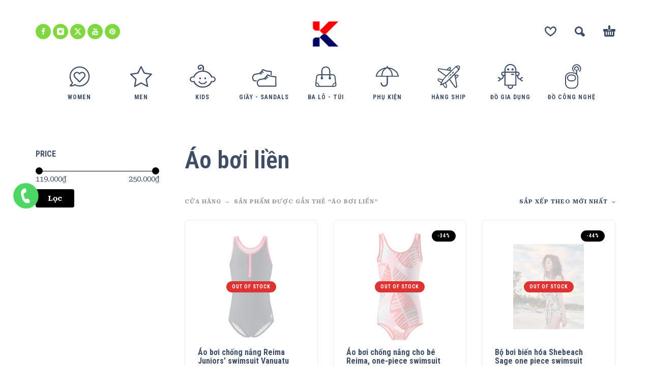

--- FILE ---
content_type: text/html; charset=UTF-8
request_url: https://ktmart.vn/tu-khoa/ao-boi-lien/
body_size: 17447
content:
<!DOCTYPE html>
<html lang="vi">
<head>
	<meta charset="UTF-8">
	<meta name="viewport" content="width=device-width, initial-scale=1, maximum-scale=1, user-scalable=no"/>
	<meta name="format-detection" content="telephone=no"/>
	<link rel="profile" href="//gmpg.org/xfn/11">
	<title>Áo bơi liền &#8211; KTMart Vietnam</title>
<meta name='robots' content='max-image-preview:large' />
<link rel="alternate" type="application/rss+xml" title="Dòng thông tin KTMart Vietnam &raquo;" href="https://ktmart.vn/feed/" />
<link rel="alternate" type="application/rss+xml" title="KTMart Vietnam &raquo; Dòng bình luận" href="https://ktmart.vn/comments/feed/" />
<link rel="alternate" type="application/rss+xml" title="Nguồn cấp KTMart Vietnam &raquo; Áo bơi liền Thẻ" href="https://ktmart.vn/tu-khoa/ao-boi-lien/feed/" />
<style id='wp-img-auto-sizes-contain-inline-css' type='text/css'>
img:is([sizes=auto i],[sizes^="auto," i]){contain-intrinsic-size:3000px 1500px}
/*# sourceURL=wp-img-auto-sizes-contain-inline-css */
</style>
<style id='wp-emoji-styles-inline-css' type='text/css'>

	img.wp-smiley, img.emoji {
		display: inline !important;
		border: none !important;
		box-shadow: none !important;
		height: 1em !important;
		width: 1em !important;
		margin: 0 0.07em !important;
		vertical-align: -0.1em !important;
		background: none !important;
		padding: 0 !important;
	}
/*# sourceURL=wp-emoji-styles-inline-css */
</style>
<style id='classic-theme-styles-inline-css' type='text/css'>
/*! This file is auto-generated */
.wp-block-button__link{color:#fff;background-color:#32373c;border-radius:9999px;box-shadow:none;text-decoration:none;padding:calc(.667em + 2px) calc(1.333em + 2px);font-size:1.125em}.wp-block-file__button{background:#32373c;color:#fff;text-decoration:none}
/*# sourceURL=/wp-includes/css/classic-themes.min.css */
</style>
<style id='woocommerce-inline-inline-css' type='text/css'>
.woocommerce form .form-row .required { visibility: visible; }
/*# sourceURL=woocommerce-inline-inline-css */
</style>
<link rel='stylesheet' id='woo-variation-swatches-css' href='https://ktmart.vn/wp-content/plugins/woo-variation-swatches/assets/css/frontend.min.css?ver=1719973079' type='text/css' media='all' />
<style id='woo-variation-swatches-inline-css' type='text/css'>
:root {
--wvs-tick:url("data:image/svg+xml;utf8,%3Csvg filter='drop-shadow(0px 0px 2px rgb(0 0 0 / .8))' xmlns='http://www.w3.org/2000/svg'  viewBox='0 0 30 30'%3E%3Cpath fill='none' stroke='%23ffffff' stroke-linecap='round' stroke-linejoin='round' stroke-width='4' d='M4 16L11 23 27 7'/%3E%3C/svg%3E");

--wvs-cross:url("data:image/svg+xml;utf8,%3Csvg filter='drop-shadow(0px 0px 5px rgb(255 255 255 / .6))' xmlns='http://www.w3.org/2000/svg' width='72px' height='72px' viewBox='0 0 24 24'%3E%3Cpath fill='none' stroke='%23ff0000' stroke-linecap='round' stroke-width='0.6' d='M5 5L19 19M19 5L5 19'/%3E%3C/svg%3E");
--wvs-single-product-item-width:30px;
--wvs-single-product-item-height:30px;
--wvs-single-product-item-font-size:16px}
/*# sourceURL=woo-variation-swatches-inline-css */
</style>
<link rel='stylesheet' id='ideapark-core-css-css' href='https://ktmart.vn/wp-content/uploads/kidz/min.css?ver=1767321545' type='text/css' media='all' />
<script type="text/template" id="tmpl-variation-template">
	<div class="woocommerce-variation-description">{{{ data.variation.variation_description }}}</div>
	<div class="woocommerce-variation-price">{{{ data.variation.price_html }}}</div>
	<div class="woocommerce-variation-availability">{{{ data.variation.availability_html }}}</div>
</script>
<script type="text/template" id="tmpl-unavailable-variation-template">
	<p role="alert">Rất tiếc, sản phẩm này hiện không tồn tại. Hãy chọn một phương thức kết hợp khác.</p>
</script>
<script type="text/javascript" src="https://ktmart.vn/wp-includes/js/jquery/jquery.min.js?ver=3.7.1" id="jquery-core-js"></script>
<script type="text/javascript" src="https://ktmart.vn/wp-includes/js/jquery/jquery-migrate.min.js?ver=3.4.1" id="jquery-migrate-js"></script>
<script type="text/javascript" src="https://ktmart.vn/wp-content/plugins/woocommerce/assets/js/js-cookie/js.cookie.min.js?ver=2.1.4-wc.10.4.3" id="wc-js-cookie-js" defer="defer" data-wp-strategy="defer"></script>
<link rel="https://api.w.org/" href="https://ktmart.vn/wp-json/" /><link rel="alternate" title="JSON" type="application/json" href="https://ktmart.vn/wp-json/wp/v2/product_tag/1185" /><link rel="EditURI" type="application/rsd+xml" title="RSD" href="https://ktmart.vn/xmlrpc.php?rsd" />
<meta name="generator" content="WordPress 6.9" />
<meta name="generator" content="WooCommerce 10.4.3" />
<meta name="generator" content="Kidz 5.24" />

		<!-- GA Google Analytics @ https://m0n.co/ga -->
		<script>
			(function(i,s,o,g,r,a,m){i['GoogleAnalyticsObject']=r;i[r]=i[r]||function(){
			(i[r].q=i[r].q||[]).push(arguments)},i[r].l=1*new Date();a=s.createElement(o),
			m=s.getElementsByTagName(o)[0];a.async=1;a.src=g;m.parentNode.insertBefore(a,m)
			})(window,document,'script','https://www.google-analytics.com/analytics.js','ga');
			ga('create', 'UA-20465228-1', 'auto');
			ga('send', 'pageview');
		</script>

			<script>
			var ideapark_svg_content = "";
			var ajax = new XMLHttpRequest();
			ajax.open("GET", "https://ktmart.vn/wp-content/themes/kidz/img/sprite.svg?v=1753520961", true);
			ajax.send();
			ajax.onload = function (e) {
				ideapark_svg_content = ajax.responseText;
				ideapark_download_svg_onload();
			};
			
			function ideapark_download_svg_onload() {
				if (typeof document.body != "undefined" && document.body != null && typeof document.body.childNodes != "undefined" && typeof document.body.childNodes[0] != "undefined") {
					var div = document.createElement("div");
					div.className = "svg-sprite-container";
					div.innerHTML = ideapark_svg_content;
					document.body.insertBefore(div, document.body.childNodes[0]);
				} else {
					setTimeout(ideapark_download_svg_onload, 100);
				}
			}

		</script>
			<link rel="stylesheet" href="//fonts.googleapis.com/css?family=Roboto+Serif%3Aregular%2C500%2C700%2C800%2C600%7CRoboto+Condensed%3Aregular%2C500%2C700%2C800%2C600%26subset%3Dlatin%2C&#038;display=swap">
			<noscript><style>.woocommerce-product-gallery{ opacity: 1 !important; }</style></noscript>
	<style type="text/css">.recentcomments a{display:inline !important;padding:0 !important;margin:0 !important;}</style><meta name="generator" content="Powered by Slider Revolution 6.6.18 - responsive, Mobile-Friendly Slider Plugin for WordPress with comfortable drag and drop interface." />
<link rel="icon" href="https://ktmart.vn/wp-content/uploads/2025/04/logo-2-50x50.png" sizes="32x32" />
<link rel="icon" href="https://ktmart.vn/wp-content/uploads/2025/04/logo-2-210x210.png" sizes="192x192" />
<link rel="apple-touch-icon" href="https://ktmart.vn/wp-content/uploads/2025/04/logo-2-210x210.png" />
<meta name="msapplication-TileImage" content="https://ktmart.vn/wp-content/uploads/2025/04/logo-2.png" />
<script>function setREVStartSize(e){
			//window.requestAnimationFrame(function() {
				window.RSIW = window.RSIW===undefined ? window.innerWidth : window.RSIW;
				window.RSIH = window.RSIH===undefined ? window.innerHeight : window.RSIH;
				try {
					var pw = document.getElementById(e.c).parentNode.offsetWidth,
						newh;
					pw = pw===0 || isNaN(pw) || (e.l=="fullwidth" || e.layout=="fullwidth") ? window.RSIW : pw;
					e.tabw = e.tabw===undefined ? 0 : parseInt(e.tabw);
					e.thumbw = e.thumbw===undefined ? 0 : parseInt(e.thumbw);
					e.tabh = e.tabh===undefined ? 0 : parseInt(e.tabh);
					e.thumbh = e.thumbh===undefined ? 0 : parseInt(e.thumbh);
					e.tabhide = e.tabhide===undefined ? 0 : parseInt(e.tabhide);
					e.thumbhide = e.thumbhide===undefined ? 0 : parseInt(e.thumbhide);
					e.mh = e.mh===undefined || e.mh=="" || e.mh==="auto" ? 0 : parseInt(e.mh,0);
					if(e.layout==="fullscreen" || e.l==="fullscreen")
						newh = Math.max(e.mh,window.RSIH);
					else{
						e.gw = Array.isArray(e.gw) ? e.gw : [e.gw];
						for (var i in e.rl) if (e.gw[i]===undefined || e.gw[i]===0) e.gw[i] = e.gw[i-1];
						e.gh = e.el===undefined || e.el==="" || (Array.isArray(e.el) && e.el.length==0)? e.gh : e.el;
						e.gh = Array.isArray(e.gh) ? e.gh : [e.gh];
						for (var i in e.rl) if (e.gh[i]===undefined || e.gh[i]===0) e.gh[i] = e.gh[i-1];
											
						var nl = new Array(e.rl.length),
							ix = 0,
							sl;
						e.tabw = e.tabhide>=pw ? 0 : e.tabw;
						e.thumbw = e.thumbhide>=pw ? 0 : e.thumbw;
						e.tabh = e.tabhide>=pw ? 0 : e.tabh;
						e.thumbh = e.thumbhide>=pw ? 0 : e.thumbh;
						for (var i in e.rl) nl[i] = e.rl[i]<window.RSIW ? 0 : e.rl[i];
						sl = nl[0];
						for (var i in nl) if (sl>nl[i] && nl[i]>0) { sl = nl[i]; ix=i;}
						var m = pw>(e.gw[ix]+e.tabw+e.thumbw) ? 1 : (pw-(e.tabw+e.thumbw)) / (e.gw[ix]);
						newh =  (e.gh[ix] * m) + (e.tabh + e.thumbh);
					}
					var el = document.getElementById(e.c);
					if (el!==null && el) el.style.height = newh+"px";
					el = document.getElementById(e.c+"_wrapper");
					if (el!==null && el) {
						el.style.height = newh+"px";
						el.style.display = "block";
					}
				} catch(e){
					console.log("Failure at Presize of Slider:" + e)
				}
			//});
		  };</script>
<link rel='stylesheet' id='wc-blocks-style-css' href='https://ktmart.vn/wp-content/plugins/woocommerce/assets/client/blocks/wc-blocks.css?ver=wc-10.4.3' type='text/css' media='all' />
<link rel='stylesheet' id='lv_css-css' href='https://ktmart.vn/wp-content/plugins/quick-call-button/assets/css/quick-call-button.css?ver=1.2.9' type='text/css' media='all' />
<link rel='stylesheet' id='rs-plugin-settings-css' href='https://ktmart.vn/wp-content/plugins/revslider/public/assets/css/rs6.css?ver=6.6.18' type='text/css' media='all' />
<style id='rs-plugin-settings-inline-css' type='text/css'>
#rs-demo-id {}
/*# sourceURL=rs-plugin-settings-inline-css */
</style>
</head>
<body class="archive tax-product_tag term-ao-boi-lien term-1185 wp-theme-kidz theme-kidz woocommerce woocommerce-page woocommerce-no-js woo-variation-swatches wvs-behavior-blur wvs-theme-kidz wvs-tooltip sidebar-left header-type-2 sticky-type-1 layout-fullscreen fullwidth-slider  woocommerce-on h-ltr preload">
<div id="ajax-search" class="search-type-2 hidden">
	<div class="container ajax-search-container">
		<div class="ajax-search-tip">What you are looking for?</div>
		
	<form role="search" method="get" action="https://ktmart.vn/">
		<input id="ajax-search-input" autocomplete="off" type="text" name="s" placeholder="search products..." value="" /><input type="hidden" name="post_type" value="product"><a id="search-close" href="#">
			<svg>
				<use xlink:href="#svg-close" />
			</svg>
		</a>
		<button type="submit" class="search" aria-label="Search">
			<svg>
				<use xlink:href="#svg-search" />
			</svg>
		</button>
	</form>	</div>
</div>
	<div id="ajax-search-result" class="search-type-2 loading">
		<div class="container ajax-search-result-container js-ajax-search-result"></div>
	</div>
<div class="search-shadow search-type-2 hidden">
	<span class="ip-shop-loop-loading"><i></i><i></i><i></i></span>
</div>
<div id="wrap"
     class="search-type-2 ">
	<header id="header">
				<div class="main-menu">
			<div class="container">
				<a class="mobile-menu" onclick="return false;" aria-label="Menu" role="button">
					<svg>
						<use xlink:href="#svg-bars"/>
					</svg>
				</a>
				<div class="container-2">
					<div class="header-buttons">
							<a rel="nofollow" aria-label="Wishlist" class="wishlist-info wishlist" href="https://ktmart.vn/wishlist/">
		<svg class="svg on">
			<use xlink:href="#svg-wishlist-on" />
		</svg>
		<svg class="svg off">
			<use xlink:href="#svg-wishlist-off" />
		</svg>
		<span class="ip-wishlist-count"></span>	</a>
													<a class="search" onclick="return false;" aria-label="Search" role="button">
								<svg>
									<use xlink:href="#svg-search"/>
								</svg>
							</a>
																									<div
								class="cart-info">
								<a  href="https://ktmart.vn/gio-hang/">
									<svg>
										<use xlink:href="#svg-cart"/>
									</svg><span class="ip-cart-count"></span>								</a>
																	<div class="widget_shopping_cart_content"></div>
															</div>
											</div>
											<div class="soc">
				<a href="https://www.facebook.com/OdClub102"
			   aria-label="facebook" target="_blank"
			   style="background-color: #81d742">
				<svg class="soc-img soc-facebook"
				     style="fill: #ffffff">
					<use
						xlink:href="#svg-facebook"/>
				</svg>
			</a>
						<a href="https://www.instagram.com/okitadi1/"
			   aria-label="instagram" target="_blank"
			   style="background-color: #81d742">
				<svg class="soc-img soc-instagram"
				     style="fill: #ffffff">
					<use
						xlink:href="#svg-instagram"/>
				</svg>
			</a>
										<a href="https://twitter.com/ktmartvietnam"
			   aria-label="twitter" target="_blank"
			   style="background-color: #81d742">
				<svg class="soc-img soc-twitter"
				     style="fill: #ffffff">
					<use
						xlink:href="#svg-twitter"/>
				</svg>
			</a>
						<a href="https://www.youtube.com/user/ktmart103/featured"
			   aria-label="youtube" target="_blank"
			   style="background-color: #81d742">
				<svg class="soc-img soc-youtube"
				     style="fill: #ffffff">
					<use
						xlink:href="#svg-youtube"/>
				</svg>
			</a>
											<a href="https://www.pinterest.com/ktmartvietnam/"
			   aria-label="pinterest" target="_blank"
			   style="background-color: #81d742">
				<svg class="soc-img soc-pinterest"
				     style="fill: #ffffff">
					<use
						xlink:href="#svg-pinterest"/>
				</svg>
			</a>
							</div>										<span class="logo-wrap">
		<a href="https://ktmart.vn/">					<img  width="266" height="233"  src="https://ktmart.vn/wp-content/uploads/2025/04/logo-2.png" alt="KTMart Vietnam" class="logo" />
				</a></span>
				</div>

				<div class="menu-shadow hidden"></div>

												<div
					class="product-categories product-categories--3 ">
						<ul class="menu main-menu-container main-menu-icons main-menu-fixed"><li class=" with-icon has-children items-9"><a href="https://ktmart.vn/danh-muc/women/"><svg><use xlink:href="#svg-icon-37" /></svg><span>Women</span></a><a class="js-more" href="#"><i class="more"></i></a><ul class="sub-menu"><li class=""><a href="https://ktmart.vn/danh-muc/women/ao-so-mi/">Áo sơ mi</a><a class="js-more" href="#"><i class="more"></i></a></li><li class=""><a href="https://ktmart.vn/danh-muc/women/do-boi-women/">Đồ bơi</a><a class="js-more" href="#"><i class="more"></i></a></li><li class=""><a href="https://ktmart.vn/danh-muc/women/ao-khoac-jackets-women/">Áo khoác Jackets</a><a class="js-more" href="#"><i class="more"></i></a></li><li class=""><a href="https://ktmart.vn/danh-muc/women/ao-thun-tops-womens/">Áo thun - Tops</a><a class="js-more" href="#"><i class="more"></i></a></li><li class=""><a href="https://ktmart.vn/danh-muc/women/ba-lo-backpacks-womens/">Ba Lô - Backpacks</a><a class="js-more" href="#"><i class="more"></i></a></li><li class=""><a href="https://ktmart.vn/danh-muc/women/base-layers-womens/">Base Layers</a><a class="js-more" href="#"><i class="more"></i></a></li><li class=""><a href="https://ktmart.vn/danh-muc/women/giay-shoes-boots/">Giầy Shoes Boots</a><a class="js-more" href="#"><i class="more"></i></a></li><li class=" has-children"><a href="https://ktmart.vn/danh-muc/women/phu-kien-accessories-womens/">Phụ Kiện - Accessories</a><a class="js-more" href="#"><i class="more"></i></a><ul class="sub-menu sub-menu__inner"><li><a href="https://ktmart.vn/danh-muc/women/phu-kien-accessories-womens/do-cong-nghe-phu-kien-accessories-womens/">Đồ công nghệ</a><li><a href="https://ktmart.vn/danh-muc/women/phu-kien-accessories-womens/gang-tay/">Găng Tay</a><li><a href="https://ktmart.vn/danh-muc/women/phu-kien-accessories-womens/leu-tent/">Lều - Tent</a><li><a href="https://ktmart.vn/danh-muc/women/phu-kien-accessories-womens/tat-socks-phu-kien-accessories-womens/">Tất - Socks</a><li><a href="https://ktmart.vn/danh-muc/women/phu-kien-accessories-womens/chay-bo-dap-xe-phu-kien-accessories-womens/">Chạy bộ - Đạp xe</a><li><a href="https://ktmart.vn/danh-muc/women/phu-kien-accessories-womens/khan/">Khăn</a><li><a href="https://ktmart.vn/danh-muc/women/phu-kien-accessories-womens/mu/">Mũ</a><li><a href="https://ktmart.vn/danh-muc/women/phu-kien-accessories-womens/tui-vi/">Túi Ví</a></ul></li><li class=""><a href="https://ktmart.vn/danh-muc/women/quan-bottoms-womens/">Quần - Bottoms</a><a class="js-more" href="#"><i class="more"></i></a></li><li class=""><a href="https://ktmart.vn/danh-muc/women/sandals-dep-tong-womens/">Sandals - Dép - Tông</a><a class="js-more" href="#"><i class="more"></i></a></li><li class=""><a href="https://ktmart.vn/danh-muc/women/tat-socks-womens/">Tất - Socks</a><a class="js-more" href="#"><i class="more"></i></a></li><li class=""><a href="https://ktmart.vn/danh-muc/women/vay-chan-vay-skirts-dresses/">Váy - Chân Váy - Skirts &amp; Dresses</a><a class="js-more" href="#"><i class="more"></i></a></li></ul></li><li class=" with-icon has-children items-9"><a href="https://ktmart.vn/danh-muc/men/"><svg><use xlink:href="#svg-icon-38" /></svg><span>Men</span></a><a class="js-more" href="#"><i class="more"></i></a><ul class="sub-menu"><li class=""><a href="https://ktmart.vn/danh-muc/men/ao-so-mi-mens/">Áo sơ mi</a><a class="js-more" href="#"><i class="more"></i></a></li><li class=""><a href="https://ktmart.vn/danh-muc/men/do-boi/">Đồ Bơi</a><a class="js-more" href="#"><i class="more"></i></a></li><li class=""><a href="https://ktmart.vn/danh-muc/men/ao-khoac-jackets/">Áo khoác Jackets</a><a class="js-more" href="#"><i class="more"></i></a></li><li class=""><a href="https://ktmart.vn/danh-muc/men/ao-thun-tops/">Áo thun - Tops</a><a class="js-more" href="#"><i class="more"></i></a></li><li class=""><a href="https://ktmart.vn/danh-muc/men/ba-lo-backpacks/">Ba Lô - Backpacks</a><a class="js-more" href="#"><i class="more"></i></a></li><li class=""><a href="https://ktmart.vn/danh-muc/men/base-layers/">Base Layers</a><a class="js-more" href="#"><i class="more"></i></a></li><li class=""><a href="https://ktmart.vn/danh-muc/men/giay-shoes/">Giầy Shoes</a><a class="js-more" href="#"><i class="more"></i></a></li><li class=" has-children"><a href="https://ktmart.vn/danh-muc/men/phu-kien-accessories/">Phụ Kiện - Accessories</a><a class="js-more" href="#"><i class="more"></i></a><ul class="sub-menu sub-menu__inner"><li><a href="https://ktmart.vn/danh-muc/men/phu-kien-accessories/do-cong-nghe-phu-kien-accessories/">Đồ công nghệ</a><li><a href="https://ktmart.vn/danh-muc/men/phu-kien-accessories/gang-tay-phu-kien-accessories/">Găng Tay</a><li><a href="https://ktmart.vn/danh-muc/men/phu-kien-accessories/leu-tent-phu-kien-accessories/">Lều - Tent</a><li><a href="https://ktmart.vn/danh-muc/men/phu-kien-accessories/tat-socks-phu-kien-accessories/">Tất - Socks</a><li><a href="https://ktmart.vn/danh-muc/men/phu-kien-accessories/chay-bo-dap-xe-phu-kien-accessories/">Chạy bộ - Đạp xe</a><li><a href="https://ktmart.vn/danh-muc/men/phu-kien-accessories/khan-phu-kien-accessories/">Khăn</a><li><a href="https://ktmart.vn/danh-muc/men/phu-kien-accessories/mu-phu-kien-accessories/">Mũ</a><li><a href="https://ktmart.vn/danh-muc/men/phu-kien-accessories/tui-vi-phu-kien-accessories/">Túi Ví</a></ul></li><li class=""><a href="https://ktmart.vn/danh-muc/men/quan-bottoms/">Quần - Bottoms</a><a class="js-more" href="#"><i class="more"></i></a></li><li class=""><a href="https://ktmart.vn/danh-muc/men/sandals-dep-tong/">Sandals - Dép - Tông</a><a class="js-more" href="#"><i class="more"></i></a></li><li class=""><a href="https://ktmart.vn/danh-muc/men/tat-socks/">Tất - Socks</a><a class="js-more" href="#"><i class="more"></i></a></li></ul></li><li class=" with-icon has-children items-9"><a href="https://ktmart.vn/danh-muc/kids/"><svg><use xlink:href="#svg-icon-4" /></svg><span>Kids</span></a><a class="js-more" href="#"><i class="more"></i></a><ul class="sub-menu"><li class=" has-children"><a href="https://ktmart.vn/danh-muc/kids/boys-2-14-years/">Boys (2 - 14 Years)</a><a class="js-more" href="#"><i class="more"></i></a><ul class="sub-menu sub-menu__inner"><li><a href="https://ktmart.vn/danh-muc/kids/boys-2-14-years/do-choi-xk/">Đồ chơi XK</a><li><a href="https://ktmart.vn/danh-muc/kids/boys-2-14-years/set-do-an/">Set đồ Ăn</a><li><a href="https://ktmart.vn/danh-muc/kids/boys-2-14-years/quan-ao/">Quần Áo</a><li><a href="https://ktmart.vn/danh-muc/kids/boys-2-14-years/ba-lo/">Ba Lô</a><li><a href="https://ktmart.vn/danh-muc/kids/boys-2-14-years/giay-dep/">Giầy Dép</a><li><a href="https://ktmart.vn/danh-muc/kids/boys-2-14-years/phu-kien/">Phụ Kiện</a></ul></li><li class=" has-children"><a href="https://ktmart.vn/danh-muc/kids/girls-2-14-years/">Girls (2 - 14 Years)</a><a class="js-more" href="#"><i class="more"></i></a><ul class="sub-menu sub-menu__inner"><li><a href="https://ktmart.vn/danh-muc/kids/girls-2-14-years/do-choi-xk-girls-2-14-years/">Đồ chơi XK</a><li><a href="https://ktmart.vn/danh-muc/kids/girls-2-14-years/set-do-an-girls-2-14-years/">Set đồ Ăn</a><li><a href="https://ktmart.vn/danh-muc/kids/girls-2-14-years/quan-ao-girls-2-14-years/">Quần Áo</a><li><a href="https://ktmart.vn/danh-muc/kids/girls-2-14-years/ba-lo-girls-2-14-years/">Ba Lô</a><li><a href="https://ktmart.vn/danh-muc/kids/girls-2-14-years/giay-dep-girls-2-14-years/">Giầy Dép</a><li><a href="https://ktmart.vn/danh-muc/kids/girls-2-14-years/phu-kien-girls-2-14-years/">Phụ Kiện</a></ul></li></ul></li><li class=" with-icon has-children items-9"><a href="https://ktmart.vn/danh-muc/giay-sandals/"><svg><use xlink:href="#svg-icon-32" /></svg><span>Giầy - Sandals</span></a><a class="js-more" href="#"><i class="more"></i></a><ul class="sub-menu"><li class=""><a href="https://ktmart.vn/danh-muc/giay-sandals/sandals/">Sandals</a><a class="js-more" href="#"><i class="more"></i></a></li><li class=""><a href="https://ktmart.vn/danh-muc/giay-sandals/giay-chay-bo/">Giày chạy bộ</a><a class="js-more" href="#"><i class="more"></i></a></li><li class=""><a href="https://ktmart.vn/danh-muc/giay-sandals/giay-cong-so/">Giầy Công Sở</a><a class="js-more" href="#"><i class="more"></i></a></li><li class=""><a href="https://ktmart.vn/danh-muc/giay-sandals/giay-leo-nui/">Giầy Leo núi</a><a class="js-more" href="#"><i class="more"></i></a></li><li class=""><a href="https://ktmart.vn/danh-muc/giay-sandals/giay-the-thao/">Giầy thể thao</a><a class="js-more" href="#"><i class="more"></i></a></li></ul></li><li class=" with-icon has-children items-9"><a href="https://ktmart.vn/danh-muc/ba-lo-tui/"><svg><use xlink:href="#svg-icon-15" /></svg><span>Ba lô - Túi</span></a><a class="js-more" href="#"><i class="more"></i></a><ul class="sub-menu"><li class=""><a href="https://ktmart.vn/danh-muc/ba-lo-tui/ba-lo-cong-so/">Ba lô Công sở</a><a class="js-more" href="#"><i class="more"></i></a></li><li class=""><a href="https://ktmart.vn/danh-muc/ba-lo-tui/ba-lo-leo-nui/">Ba lô leo núi</a><a class="js-more" href="#"><i class="more"></i></a></li><li class=""><a href="https://ktmart.vn/danh-muc/ba-lo-tui/ba-lo-the-thao/">Ba lô Thể Thao</a><a class="js-more" href="#"><i class="more"></i></a></li><li class=""><a href="https://ktmart.vn/danh-muc/ba-lo-tui/cap-cong-so/">Cặp công sở</a><a class="js-more" href="#"><i class="more"></i></a></li></ul></li><li class=" with-icon has-children items-9"><a href="https://ktmart.vn/danh-muc/phu-kien-2/"><svg><use xlink:href="#svg-icon-16" /></svg><span>Phụ Kiện</span></a><a class="js-more" href="#"><i class="more"></i></a><ul class="sub-menu"><li class=""><a href="https://ktmart.vn/danh-muc/phu-kien-2/do-cong-nghe-phu-kien-2/">Đồ công nghệ</a><a class="js-more" href="#"><i class="more"></i></a></li><li class=""><a href="https://ktmart.vn/danh-muc/phu-kien-2/gang-tay-phu-kien-2/">Găng Tay</a><a class="js-more" href="#"><i class="more"></i></a></li><li class=""><a href="https://ktmart.vn/danh-muc/phu-kien-2/leu-tent-phu-kien-2/">Lều - Tent</a><a class="js-more" href="#"><i class="more"></i></a></li><li class=""><a href="https://ktmart.vn/danh-muc/phu-kien-2/tat-socks-phu-kien-2/">Tất - Socks</a><a class="js-more" href="#"><i class="more"></i></a></li><li class=""><a href="https://ktmart.vn/danh-muc/phu-kien-2/tui-ngu-phu-kien-2/">Túi ngủ</a><a class="js-more" href="#"><i class="more"></i></a></li><li class=""><a href="https://ktmart.vn/danh-muc/phu-kien-2/camping/">Camping</a><a class="js-more" href="#"><i class="more"></i></a></li><li class=""><a href="https://ktmart.vn/danh-muc/phu-kien-2/chay-bo-dap-xe/">Chạy bộ - Đạp xe</a><a class="js-more" href="#"><i class="more"></i></a></li><li class=""><a href="https://ktmart.vn/danh-muc/phu-kien-2/du-lich/">Du Lịch</a><a class="js-more" href="#"><i class="more"></i></a></li><li class=""><a href="https://ktmart.vn/danh-muc/phu-kien-2/khan-phu-kien-2/">Khăn</a><a class="js-more" href="#"><i class="more"></i></a></li><li class=""><a href="https://ktmart.vn/danh-muc/phu-kien-2/mu-phu-kien-2/">Mũ</a><a class="js-more" href="#"><i class="more"></i></a></li><li class=""><a href="https://ktmart.vn/danh-muc/phu-kien-2/tui-vi-phu-kien-2/">Túi Ví</a><a class="js-more" href="#"><i class="more"></i></a></li></ul></li><li class=" with-icon has-children items-9"><a href="https://ktmart.vn/danh-muc/hang-ship/"><svg><use xlink:href="#svg-icon-42" /></svg><span>Hàng Ship</span></a><a class="js-more" href="#"><i class="more"></i></a><ul class="sub-menu"><li class=""><a href="https://ktmart.vn/danh-muc/hang-ship/hang-ship-my/">Hàng Ship Mỹ</a><a class="js-more" href="#"><i class="more"></i></a></li><li class=""><a href="https://ktmart.vn/danh-muc/hang-ship/hang-ship-uc/">Hàng Ship Úc</a><a class="js-more" href="#"><i class="more"></i></a></li></ul></li><li class=" with-icon items-9"><a href="https://ktmart.vn/danh-muc/do-gia-dung/"><svg><use xlink:href="#svg-icon-41" /></svg><span>Đồ Gia Dụng</span></a><a class="js-more" href="#"><i class="more"></i></a></li><li class=" with-icon items-9"><a href="https://ktmart.vn/danh-muc/do-cong-nghe/"><svg><use xlink:href="#svg-icon-22" /></svg><span>Đồ công nghệ</span></a><a class="js-more" href="#"><i class="more"></i></a></li></ul>										<a class="mobile-menu-close" onclick="return false;">
						<svg>
							<use xlink:href="#svg-close"/>
						</svg>
					</a>
											<div class="auth"><a href="https://ktmart.vn/tai-khoan/" rel="nofollow"><svg><use xlink:href="#svg-user" /></svg><span>Login</span></a></div>
										<a onclick="return false;" class="mobile-menu-back">
						<svg>
							<use xlink:href="#svg-angle-left"/>
						</svg>
						Back					</a>
						<a rel="nofollow" aria-label="Wishlist" class="wishlist-info mobile-wishlist" href="https://ktmart.vn/wishlist/">
		<svg class="svg on">
			<use xlink:href="#svg-wishlist-on" />
		</svg>
		<svg class="svg off">
			<use xlink:href="#svg-wishlist-off" />
		</svg>
		<span class="ip-wishlist-count"></span>	</a>
											<a class="mobile-search" onclick="false;">
							<svg>
								<use xlink:href="#svg-search"/>
							</svg>
						</a>
									</div>
			</div>
		</div>
	</header>

<div id="primary" class="content-area"><main id="main" class="site-main" role="main">
<div class="container ip-shop-container ">

	<div class="row row-flex-desktop">
					<div class="col-md-3 col-sidebar">
				
<div id="ip-shop-sidebar"
     class="js-sticky-sidebar">
	<aside id="woocommerce_widget_cart-2" class="widget woocommerce widget_shopping_cart"><h2 class="widget-title">Cart</h2><div class="hide_cart_widget_if_empty"><div class="widget_shopping_cart_content"></div></div></aside><aside id="woocommerce_price_filter-2" class="widget woocommerce widget_price_filter"><h2 class="widget-title">Price</h2>
<form method="get" action="https://ktmart.vn/tu-khoa/ao-boi-lien/">
	<div class="price_slider_wrapper">
		<div class="price_slider" style="display:none;"></div>
		<div class="price_slider_amount" data-step="10">
			<label class="screen-reader-text" for="min_price">Giá tối thiểu</label>
			<input type="text" id="min_price" name="min_price" value="119000" data-min="119000" placeholder="Giá tối thiểu" />
			<label class="screen-reader-text" for="max_price">Giá tối đa</label>
			<input type="text" id="max_price" name="max_price" value="250000" data-max="250000" placeholder="Giá tối đa" />
						<button type="submit" class="button">Lọc</button>
			<div class="price_label" style="display:none;">
				Giá: <span class="from"></span> &mdash; <span class="to"></span>
			</div>
						<div class="clear"></div>
		</div>
	</div>
</form>

</aside>	<a class="mobile-sidebar-close" href="#">
		<svg>
			<use xlink:href="#svg-close"/>
		</svg>
	</a>
</div>

			</div>
				<div class="col-md-9">
						<div class="js-sticky-sidebar-nearby">				
					<header class="woocommerce-products-header main-header ip-shop-header">
						<h1 class="woocommerce-products-header__title page-title">Áo bơi liền</h1>
						<div class="products-wrap products-wrap--category">
							<div
								class="product-category-list"></div>
						</div>
													<div class="row grid-header">
								<div class="col-md-8">
									<nav class="woocommerce-breadcrumb"><ul><li><a href="https://ktmart.vn/cua-hang/">CỬA HÀNG</a></li><li>Sản phẩm được gắn thẻ &ldquo;Áo bơi liền&rdquo;</li></ul></nav>								</div>
								<div class="col-md-4 col-sm-12 ip-shop-ordering-row">
    <form class="woocommerce-ordering" method="get">
        <select name="orderby" class="orderby styled" aria-label="Đơn hàng của cửa hàng">
                            <option
                        value="popularity" >Sắp xếp theo mức độ phổ biến</option>
                            <option
                        value="date"  selected='selected'>Sắp xếp theo mới nhất</option>
                            <option
                        value="price" >Sắp xếp theo giá: thấp đến cao</option>
                            <option
                        value="price-desc" >Sắp xếp theo giá: cao đến thấp</option>
                    </select>
        <input type="hidden" name="paged" value="1"/>
            </form>

            <a href="#" class="mobile-sidebar">
            Filter            <svg>
                <use xlink:href="#svg-filter"/>
            </svg>
        </a>
    </div>

							</div>
											</header>

				
				
				<div class="woocommerce-notices-wrapper"></div>	<div class="products-wrap products-wrap--mobile-compact">
	<div class="products products--layout-fullscreen columns-4 products--mobile-compact">
<!-- grid-start --><div class="product type-product post-11565 status-publish first outofstock product_cat-do-boi-women product_cat-girls-2-14-years product_cat-kids product_cat-women product_tag-ao-boi product_tag-ao-boi-chong-nang product_tag-ao-boi-lien product_tag-reima product_tag-swimsuit product_tag-thuong-hieu-reima has-post-thumbnail shipping-taxable purchasable product-type-simple">

	
	<div class="ip-shop-loop-wrap">

		<div class="ip-shop-loop-thumb">
			<a href="https://ktmart.vn/cua-hang/kids/girls-2-14-years/ao-boi-chong-nang-reima-juniors-swimsuit-vanuatu-black/">
				<span class="ip-shop-loop-stock-badge out-of-stock">Out of stock</span>
				<img class="thumb-shop-catalog thumb-shop-catalog--contain  thumb-shop-out-of-stock thumb-shop-catalog--base" width="360" height="518" src="https://ktmart.vn/wp-content/uploads/2019/05/Áo-bơi-chống-nắng-Reima-Juniors-swimsuit-Vanuatu-black2-360x518.jpg" srcset="https://ktmart.vn/wp-content/uploads/2019/05/Áo-bơi-chống-nắng-Reima-Juniors-swimsuit-Vanuatu-black2-360x518.jpg 360w, https://ktmart.vn/wp-content/uploads/2019/05/Áo-bơi-chống-nắng-Reima-Juniors-swimsuit-Vanuatu-black2-174x250.jpg 174w, https://ktmart.vn/wp-content/uploads/2019/05/Áo-bơi-chống-nắng-Reima-Juniors-swimsuit-Vanuatu-black2.jpg 400w" sizes="(max-width: 360px) 100vw, 360px" alt="Áo bơi chống nắng Reima Juniors&#039; swimsuit Vanuatu black2"/><img class="thumb-shop-catalog thumb-shop-catalog--contain  thumb-shop-out-of-stock thumb-shop-catalog--hover" width="360" height="518" src="https://ktmart.vn/wp-content/uploads/2019/05/Áo-bơi-chống-nắng-Reima-Juniors-swimsuit-Vanuatu-black1-360x518.jpg" srcset="https://ktmart.vn/wp-content/uploads/2019/05/Áo-bơi-chống-nắng-Reima-Juniors-swimsuit-Vanuatu-black1-360x518.jpg 360w, https://ktmart.vn/wp-content/uploads/2019/05/Áo-bơi-chống-nắng-Reima-Juniors-swimsuit-Vanuatu-black1-174x250.jpg 174w, https://ktmart.vn/wp-content/uploads/2019/05/Áo-bơi-chống-nắng-Reima-Juniors-swimsuit-Vanuatu-black1.jpg 400w" sizes="(max-width: 360px) 100vw, 360px" alt="Áo bơi chống nắng Reima Juniors&#039; swimsuit Vanuatu black1"/>			</a>
		</div>

		<div class="ip-shop-loop-details">
								<h3><a href="https://ktmart.vn/cua-hang/kids/girls-2-14-years/ao-boi-chong-nang-reima-juniors-swimsuit-vanuatu-black/" class="ip-shop-loop-title">Áo bơi chống nắng Reima Juniors&#8217; swimsuit Vanuatu black</a>
			</h3>

			
			<div class="ip-shop-loop-after-title">
				<div class="ip-shop-loop-price">
					
	<span class="price"><span class="woocommerce-Price-amount amount"><bdi>180.000<span class="woocommerce-Price-currencySymbol">&#8363;</span></bdi></span></span>
				</div>
				<div class="ip-shop-loop-actions">
					<a href="https://ktmart.vn/cua-hang/kids/girls-2-14-years/ao-boi-chong-nang-reima-juniors-swimsuit-vanuatu-black/" data-quantity="1" class="button product_type_simple" data-product_id="11565" data-product_sku="" aria-label="Đọc thêm về &ldquo;Áo bơi chống nắng Reima Juniors&#039; swimsuit Vanuatu black&rdquo;" rel="nofollow" data-success_message=""><svg class="svg-add"><use xlink:href="#svg-cart" /></svg><span class="ip-shop-loop-add-text"><span>Đọc tiếp</span></span></a><a href="https://ktmart.vn/cua-hang/kids/girls-2-14-years/ao-boi-chong-nang-reima-juniors-swimsuit-vanuatu-black/" onclick="return false;" data-title="Quick View" aria-label="Quick View" data-lang="vi" data-product_id="11565" class="ip-quickview-btn product_type_simple"><svg><use xlink:href="#svg-quick-view" /></svg></a><a href="" onclick="return false;" class="ip-wishlist-btn ip-wishlist-item-11565-btn" data-product-id="11565" data-title="Wishlist"><svg class="on"><use xlink:href="#svg-wishlist-on" /></svg><svg class="off"><use xlink:href="#svg-wishlist-off" /></svg></a>				</div>
			</div>
		</div>
	</div>
</div><div class="product type-product post-11542 status-publish outofstock product_cat-do-boi-women product_cat-girls-2-14-years product_cat-kids product_cat-quan-ao-girls-2-14-years product_cat-women product_tag-ao-boi-chong-nang product_tag-ao-boi-lien product_tag-ao-mot-manh product_tag-reima has-post-thumbnail sale shipping-taxable purchasable product-type-simple">

	
	<div class="ip-shop-loop-wrap">

		<div class="ip-shop-loop-thumb">
			<a href="https://ktmart.vn/cua-hang/kids/girls-2-14-years/quan-ao-girls-2-14-years/ao-boi-chong-nang-cho-be-reima-one-piece-swimsuit-sumatra-536274-3341/">
				<span class="onsale">-34%</span><span class="ip-shop-loop-stock-badge out-of-stock">Out of stock</span>
				<img class="thumb-shop-catalog thumb-shop-catalog--contain  thumb-shop-out-of-stock thumb-shop-catalog--base" width="360" height="396" src="https://ktmart.vn/wp-content/uploads/2019/05/Reima-one-piece-swimsuit-Sumatra-536274-33412-360x396.jpg" srcset="https://ktmart.vn/wp-content/uploads/2019/05/Reima-one-piece-swimsuit-Sumatra-536274-33412-360x396.jpg 360w, https://ktmart.vn/wp-content/uploads/2019/05/Reima-one-piece-swimsuit-Sumatra-536274-33412-536x590.jpg 536w, https://ktmart.vn/wp-content/uploads/2019/05/Reima-one-piece-swimsuit-Sumatra-536274-33412-142x156.jpg 142w, https://ktmart.vn/wp-content/uploads/2019/05/Reima-one-piece-swimsuit-Sumatra-536274-33412-227x250.jpg 227w" sizes="(max-width: 360px) 100vw, 360px" alt="Reima, one-piece swimsuit Sumatra 536274-33412"/><img class="thumb-shop-catalog thumb-shop-catalog--contain  thumb-shop-out-of-stock thumb-shop-catalog--hover" width="360" height="396" src="https://ktmart.vn/wp-content/uploads/2019/05/Reima-one-piece-swimsuit-Sumatra-536274-33411-360x396.jpg" srcset="https://ktmart.vn/wp-content/uploads/2019/05/Reima-one-piece-swimsuit-Sumatra-536274-33411-360x396.jpg 360w, https://ktmart.vn/wp-content/uploads/2019/05/Reima-one-piece-swimsuit-Sumatra-536274-33411-536x590.jpg 536w, https://ktmart.vn/wp-content/uploads/2019/05/Reima-one-piece-swimsuit-Sumatra-536274-33411-142x156.jpg 142w, https://ktmart.vn/wp-content/uploads/2019/05/Reima-one-piece-swimsuit-Sumatra-536274-33411-227x250.jpg 227w" sizes="(max-width: 360px) 100vw, 360px" alt="Reima, one-piece swimsuit Sumatra 536274-33411"/>			</a>
		</div>

		<div class="ip-shop-loop-details">
								<h3><a href="https://ktmart.vn/cua-hang/kids/girls-2-14-years/quan-ao-girls-2-14-years/ao-boi-chong-nang-cho-be-reima-one-piece-swimsuit-sumatra-536274-3341/" class="ip-shop-loop-title">Áo bơi chống nắng cho bé Reima, one-piece swimsuit Sumatra 536274-3341</a>
			</h3>

			
			<div class="ip-shop-loop-after-title">
				<div class="ip-shop-loop-price">
					
	<span class="price"><del aria-hidden="true"><span class="woocommerce-Price-amount amount"><bdi>180.000<span class="woocommerce-Price-currencySymbol">&#8363;</span></bdi></span></del> <span class="screen-reader-text">Giá gốc là: 180.000&#8363;.</span><ins aria-hidden="true"><span class="woocommerce-Price-amount amount"><bdi>119.000<span class="woocommerce-Price-currencySymbol">&#8363;</span></bdi></span></ins><span class="screen-reader-text">Giá hiện tại là: 119.000&#8363;.</span></span>
				</div>
				<div class="ip-shop-loop-actions">
					<a href="https://ktmart.vn/cua-hang/kids/girls-2-14-years/quan-ao-girls-2-14-years/ao-boi-chong-nang-cho-be-reima-one-piece-swimsuit-sumatra-536274-3341/" data-quantity="1" class="button product_type_simple" data-product_id="11542" data-product_sku="" aria-label="Đọc thêm về &ldquo;Áo bơi chống nắng cho bé Reima, one-piece swimsuit Sumatra 536274-3341&rdquo;" rel="nofollow" data-success_message=""><svg class="svg-add"><use xlink:href="#svg-cart" /></svg><span class="ip-shop-loop-add-text"><span>Đọc tiếp</span></span></a><a href="https://ktmart.vn/cua-hang/kids/girls-2-14-years/quan-ao-girls-2-14-years/ao-boi-chong-nang-cho-be-reima-one-piece-swimsuit-sumatra-536274-3341/" onclick="return false;" data-title="Quick View" aria-label="Quick View" data-lang="vi" data-product_id="11542" class="ip-quickview-btn product_type_simple"><svg><use xlink:href="#svg-quick-view" /></svg></a><a href="" onclick="return false;" class="ip-wishlist-btn ip-wishlist-item-11542-btn" data-product-id="11542" data-title="Wishlist"><svg class="on"><use xlink:href="#svg-wishlist-on" /></svg><svg class="off"><use xlink:href="#svg-wishlist-off" /></svg></a>				</div>
			</div>
		</div>
	</div>
</div><div class="product type-product post-6299 status-publish outofstock product_cat-ao-thun-tops-womens product_cat-quan-bottoms-womens product_cat-women product_tag-ao-boi product_tag-ao-boi-lien product_tag-shebeach has-post-thumbnail sale shipping-taxable purchasable product-type-simple">

	
	<div class="ip-shop-loop-wrap">

		<div class="ip-shop-loop-thumb">
			<a href="https://ktmart.vn/cua-hang/women/ao-thun-tops-womens/bo-boi-bien-hoa-shebeach-sage-one-piece-swimsuit/">
				<span class="onsale">-44%</span><span class="ip-shop-loop-stock-badge out-of-stock">Out of stock</span>
				<img class="thumb-shop-catalog thumb-shop-catalog--contain  thumb-shop-out-of-stock thumb-shop-catalog--base" width="360" height="545" src="https://ktmart.vn/wp-content/uploads/2019/02/Sage-one-piece-swimsuit-3-360x545.jpg" srcset="https://ktmart.vn/wp-content/uploads/2019/02/Sage-one-piece-swimsuit-3-e1591936327452-360x545.jpg 360w, https://ktmart.vn/wp-content/uploads/2019/02/Sage-one-piece-swimsuit-3-389x590.jpg 389w, https://ktmart.vn/wp-content/uploads/2019/02/Sage-one-piece-swimsuit-3-165x250.jpg 165w, https://ktmart.vn/wp-content/uploads/2019/02/Sage-one-piece-swimsuit-3-e1591936327452.jpg 730w" sizes="(max-width: 360px) 100vw, 360px" alt="Sage one piece swimsuit 3"/><img class="thumb-shop-catalog thumb-shop-catalog--contain  thumb-shop-out-of-stock thumb-shop-catalog--hover" width="360" height="371" src="https://ktmart.vn/wp-content/uploads/2019/02/Sage-one-piece-swimsuit-360x371.jpg" srcset="https://ktmart.vn/wp-content/uploads/2019/02/Sage-one-piece-swimsuit-360x371.jpg 360w, https://ktmart.vn/wp-content/uploads/2019/02/Sage-one-piece-swimsuit-572x590.jpg 572w, https://ktmart.vn/wp-content/uploads/2019/02/Sage-one-piece-swimsuit-142x146.jpg 142w, https://ktmart.vn/wp-content/uploads/2019/02/Sage-one-piece-swimsuit-242x250.jpg 242w, https://ktmart.vn/wp-content/uploads/2019/02/Sage-one-piece-swimsuit.jpg 573w" sizes="(max-width: 360px) 100vw, 360px" alt="Sage one piece swimsuit"/>			</a>
		</div>

		<div class="ip-shop-loop-details">
								<h3><a href="https://ktmart.vn/cua-hang/women/ao-thun-tops-womens/bo-boi-bien-hoa-shebeach-sage-one-piece-swimsuit/" class="ip-shop-loop-title">Bộ bơi biến hóa Shebeach Sage one piece swimsuit</a>
			</h3>

			
			<div class="ip-shop-loop-after-title">
				<div class="ip-shop-loop-price">
					
	<span class="price"><del aria-hidden="true"><span class="woocommerce-Price-amount amount"><bdi>250.000<span class="woocommerce-Price-currencySymbol">&#8363;</span></bdi></span></del> <span class="screen-reader-text">Giá gốc là: 250.000&#8363;.</span><ins aria-hidden="true"><span class="woocommerce-Price-amount amount"><bdi>139.000<span class="woocommerce-Price-currencySymbol">&#8363;</span></bdi></span></ins><span class="screen-reader-text">Giá hiện tại là: 139.000&#8363;.</span></span>
				</div>
				<div class="ip-shop-loop-actions">
					<a href="https://ktmart.vn/cua-hang/women/ao-thun-tops-womens/bo-boi-bien-hoa-shebeach-sage-one-piece-swimsuit/" data-quantity="1" class="button product_type_simple" data-product_id="6299" data-product_sku="" aria-label="Đọc thêm về &ldquo;Bộ bơi biến hóa Shebeach Sage one piece swimsuit&rdquo;" rel="nofollow" data-success_message=""><svg class="svg-add"><use xlink:href="#svg-cart" /></svg><span class="ip-shop-loop-add-text"><span>Đọc tiếp</span></span></a><a href="https://ktmart.vn/cua-hang/women/ao-thun-tops-womens/bo-boi-bien-hoa-shebeach-sage-one-piece-swimsuit/" onclick="return false;" data-title="Quick View" aria-label="Quick View" data-lang="vi" data-product_id="6299" class="ip-quickview-btn product_type_simple"><svg><use xlink:href="#svg-quick-view" /></svg></a><a href="" onclick="return false;" class="ip-wishlist-btn ip-wishlist-item-6299-btn" data-product-id="6299" data-title="Wishlist"><svg class="on"><use xlink:href="#svg-wishlist-on" /></svg><svg class="off"><use xlink:href="#svg-wishlist-off" /></svg></a>				</div>
			</div>
		</div>
	</div>
</div><div class="product type-product post-6293 status-publish last outofstock product_cat-ao-thun-tops-womens product_cat-quan-bottoms-womens product_cat-women product_tag-ao-boi-lien product_tag-ao-tam product_tag-shebeach has-post-thumbnail shipping-taxable purchasable product-type-simple">

	
	<div class="ip-shop-loop-wrap">

		<div class="ip-shop-loop-thumb">
			<a href="https://ktmart.vn/cua-hang/women/ao-thun-tops-womens/shebeach-rose-tea-one-piece-swimwear/">
				<span class="ip-shop-loop-stock-badge out-of-stock">Out of stock</span>
				<img class="thumb-shop-catalog thumb-shop-catalog--contain  thumb-shop-out-of-stock thumb-shop-catalog--base" width="360" height="360" src="https://ktmart.vn/wp-content/uploads/2019/02/Rose-Tea-One-Piece-Swimwear-360x360.jpg" srcset="https://ktmart.vn/wp-content/uploads/2019/02/Rose-Tea-One-Piece-Swimwear-360x360.jpg 360w, https://ktmart.vn/wp-content/uploads/2019/02/Rose-Tea-One-Piece-Swimwear-210x210.jpg 210w, https://ktmart.vn/wp-content/uploads/2019/02/Rose-Tea-One-Piece-Swimwear-590x590.jpg 590w, https://ktmart.vn/wp-content/uploads/2019/02/Rose-Tea-One-Piece-Swimwear-425x425.jpg 425w, https://ktmart.vn/wp-content/uploads/2019/02/Rose-Tea-One-Piece-Swimwear-241x241.jpg 241w, https://ktmart.vn/wp-content/uploads/2019/02/Rose-Tea-One-Piece-Swimwear-142x142.jpg 142w, https://ktmart.vn/wp-content/uploads/2019/02/Rose-Tea-One-Piece-Swimwear-250x250.jpg 250w, https://ktmart.vn/wp-content/uploads/2019/02/Rose-Tea-One-Piece-Swimwear-140x140.jpg 140w" sizes="(max-width: 360px) 100vw, 360px" alt="Rose Tea One Piece Swimwear"/><img class="thumb-shop-catalog thumb-shop-catalog--contain  thumb-shop-out-of-stock thumb-shop-catalog--hover" width="360" height="480" src="https://ktmart.vn/wp-content/uploads/2019/02/Rose-Tea-One-Piece-Swimwear-6-360x480.jpg" srcset="https://ktmart.vn/wp-content/uploads/2019/02/Rose-Tea-One-Piece-Swimwear-6-360x480.jpg 360w, https://ktmart.vn/wp-content/uploads/2019/02/Rose-Tea-One-Piece-Swimwear-6-443x590.jpg 443w, https://ktmart.vn/wp-content/uploads/2019/02/Rose-Tea-One-Piece-Swimwear-6-188x250.jpg 188w" sizes="(max-width: 360px) 100vw, 360px" alt="Rose Tea One Piece Swimwear 6"/>			</a>
		</div>

		<div class="ip-shop-loop-details">
								<h3><a href="https://ktmart.vn/cua-hang/women/ao-thun-tops-womens/shebeach-rose-tea-one-piece-swimwear/" class="ip-shop-loop-title">Shebeach Rose Tea One Piece Swimwear</a>
			</h3>

			
			<div class="ip-shop-loop-after-title">
				<div class="ip-shop-loop-price">
					
	<span class="price"><span class="woocommerce-Price-amount amount"><bdi>250.000<span class="woocommerce-Price-currencySymbol">&#8363;</span></bdi></span></span>
				</div>
				<div class="ip-shop-loop-actions">
					<a href="https://ktmart.vn/cua-hang/women/ao-thun-tops-womens/shebeach-rose-tea-one-piece-swimwear/" data-quantity="1" class="button product_type_simple" data-product_id="6293" data-product_sku="" aria-label="Đọc thêm về &ldquo;Shebeach Rose Tea One Piece Swimwear&rdquo;" rel="nofollow" data-success_message=""><svg class="svg-add"><use xlink:href="#svg-cart" /></svg><span class="ip-shop-loop-add-text"><span>Đọc tiếp</span></span></a><a href="https://ktmart.vn/cua-hang/women/ao-thun-tops-womens/shebeach-rose-tea-one-piece-swimwear/" onclick="return false;" data-title="Quick View" aria-label="Quick View" data-lang="vi" data-product_id="6293" class="ip-quickview-btn product_type_simple"><svg><use xlink:href="#svg-quick-view" /></svg></a><a href="" onclick="return false;" class="ip-wishlist-btn ip-wishlist-item-6293-btn" data-product-id="6293" data-title="Wishlist"><svg class="on"><use xlink:href="#svg-wishlist-on" /></svg><svg class="off"><use xlink:href="#svg-wishlist-off" /></svg></a>				</div>
			</div>
		</div>
	</div>
</div><!-- grid-end -->

</div>
</div>
<div class="clear"></div>
							</div>		</div>
	</div>
</div>

</main></div>
<footer id="footer" class="footer--default">
	<div class="wrap" >
		<div class="container">
						<div class="footer-sidebar">
	<div class="footer-sidebar__wrap">
					<div class="widget footer-widget">
				<div class="footer-logo">
	<a href="https://ktmart.vn/">					<img  width="266" height="233"  src="https://ktmart.vn/wp-content/uploads/2025/04/logo-2.png" alt="KTMart Vietnam" />
		
		</a></div>									<div class="contacts">
						<p style="text-align: left"><span style="color: #ff0000">- Zalo - WhatsApp - Imes: <span style="color: #0000ff">034.788.6789</span> </span></p>
<p> </p>
<p>- Chat qua Zalo:  <a href="https://zalo.me/0347886789" target="_blank" rel="noopener noreferrer"><img class="alignnone wp-image-19631" src="https://ktmart.vn/wp-content/uploads/2019/11/Zalo-KTMart.png" alt="" width="38" height="39" /></a></p>
<p> </p>
<p><span style="color: #0000ff">🏡 Nhà số <span style="color: #ff0000">5</span> ngõ <span style="color: #ff0000">27</span> phố Nghĩa Đô Cầu Giấy</span></p>
<p> </p>
<p>🎯 Map to KTMart: <a href="https://bit.ly/3jK0eL4">https://bit.ly/3jK0eL4</a></p>
<p> </p>
<p>🕘 Giờ mở cửa: <span style="color: #ff0000">9h - 16h </span>(Nghỉ Thứ 7 - Chủ Nhật)</p>
<p> </p>
<p>🚀 Ship hàng COD Toàn Quốc.</p>
<p> </p>
<p><span data-offset-key="7orqq-1-0">- 19023367615010 - Tran Thi Kim Tuyen - <span style="color: #0000ff">Techcombank</span>.</span></p>
<p> </p>
<p><span data-offset-key="7orqq-1-0">- 0491000197515 - Tran Thi Kim Tuyen - <span style="color: #0000ff">Vietcombank</span>.</span></p>					</div>
							</div>
							<aside id="woocommerce_product_tag_cloud-7" class="widget footer-widget woocommerce widget_product_tag_cloud"><h2 class="widget-title">Thẻ sản phẩm</h2><div class="tagcloud"><a href="https://ktmart.vn/tu-khoa/adidas/" class="tag-cloud-link tag-link-179 tag-link-position-1" style="font-size: 10.933333333333pt;" aria-label="Adidas (279 sản phẩm)">Adidas</a>
<a href="https://ktmart.vn/tu-khoa/balo-xin/" class="tag-cloud-link tag-link-4254 tag-link-position-2" style="font-size: 9.0666666666667pt;" aria-label="Balo xịn (203 sản phẩm)">Balo xịn</a>
<a href="https://ktmart.vn/tu-khoa/columbia/" class="tag-cloud-link tag-link-177 tag-link-position-3" style="font-size: 8.8pt;" aria-label="Columbia (192 sản phẩm)">Columbia</a>
<a href="https://ktmart.vn/tu-khoa/ebc/" class="tag-cloud-link tag-link-289 tag-link-position-4" style="font-size: 8.8pt;" aria-label="EBC (193 sản phẩm)">EBC</a>
<a href="https://ktmart.vn/tu-khoa/hiking/" class="tag-cloud-link tag-link-198 tag-link-position-5" style="font-size: 9.4666666666667pt;" aria-label="Hiking (216 sản phẩm)">Hiking</a>
<a href="https://ktmart.vn/tu-khoa/jack-wolfskin/" class="tag-cloud-link tag-link-176 tag-link-position-6" style="font-size: 14.933333333333pt;" aria-label="Jack Wolfskin (556 sản phẩm)">Jack Wolfskin</a>
<a href="https://ktmart.vn/tu-khoa/jack-wolfskin-ktmart/" class="tag-cloud-link tag-link-5142 tag-link-position-7" style="font-size: 11.066666666667pt;" aria-label="Jack Wolfskin KTMart (290 sản phẩm)">Jack Wolfskin KTMart</a>
<a href="https://ktmart.vn/tu-khoa/ktmart-sale/" class="tag-cloud-link tag-link-8845 tag-link-position-8" style="font-size: 22pt;" aria-label="KTMart Sale (1.892 sản phẩm)">KTMart Sale</a>
<a href="https://ktmart.vn/tu-khoa/ladakh/" class="tag-cloud-link tag-link-290 tag-link-position-9" style="font-size: 9.2pt;" aria-label="Ladakh (210 sản phẩm)">Ladakh</a>
<a href="https://ktmart.vn/tu-khoa/mammut/" class="tag-cloud-link tag-link-482 tag-link-position-10" style="font-size: 8.9333333333333pt;" aria-label="Mammut (198 sản phẩm)">Mammut</a>
<a href="https://ktmart.vn/tu-khoa/mu-chong-nang/" class="tag-cloud-link tag-link-208 tag-link-position-11" style="font-size: 10pt;" aria-label="Mũ chống nắng (241 sản phẩm)">Mũ chống nắng</a>
<a href="https://ktmart.vn/tu-khoa/mu-ktmart/" class="tag-cloud-link tag-link-5581 tag-link-position-12" style="font-size: 10.666666666667pt;" aria-label="Mũ KTMart (268 sản phẩm)">Mũ KTMart</a>
<a href="https://ktmart.vn/tu-khoa/mu-leo-nui/" class="tag-cloud-link tag-link-601 tag-link-position-13" style="font-size: 10.133333333333pt;" aria-label="Mũ leo núi (244 sản phẩm)">Mũ leo núi</a>
<a href="https://ktmart.vn/tu-khoa/mu-the-thao/" class="tag-cloud-link tag-link-209 tag-link-position-14" style="font-size: 9.0666666666667pt;" aria-label="Mũ thể thao (202 sản phẩm)">Mũ thể thao</a>
<a href="https://ktmart.vn/tu-khoa/mu-xuat-khau/" class="tag-cloud-link tag-link-1477 tag-link-position-15" style="font-size: 10.4pt;" aria-label="Mũ xuất khẩu (258 sản phẩm)">Mũ xuất khẩu</a>
<a href="https://ktmart.vn/tu-khoa/mu-xin/" class="tag-cloud-link tag-link-2174 tag-link-position-16" style="font-size: 9.2pt;" aria-label="Mũ xịn (210 sản phẩm)">Mũ xịn</a>
<a href="https://ktmart.vn/tu-khoa/mu-di-bien/" class="tag-cloud-link tag-link-484 tag-link-position-17" style="font-size: 9.8666666666667pt;" aria-label="Mũ đi biển (236 sản phẩm)">Mũ đi biển</a>
<a href="https://ktmart.vn/tu-khoa/mu-dap-xe/" class="tag-cloud-link tag-link-1661 tag-link-position-18" style="font-size: 9.4666666666667pt;" aria-label="Mũ đạp xe (220 sản phẩm)">Mũ đạp xe</a>
<a href="https://ktmart.vn/tu-khoa/nepal/" class="tag-cloud-link tag-link-292 tag-link-position-19" style="font-size: 8.8pt;" aria-label="Nepal (196 sản phẩm)">Nepal</a>
<a href="https://ktmart.vn/tu-khoa/phu-kien-du-lich/" class="tag-cloud-link tag-link-239 tag-link-position-20" style="font-size: 8.8pt;" aria-label="Phụ Kiện Du Lịch (194 sản phẩm)">Phụ Kiện Du Lịch</a>
<a href="https://ktmart.vn/tu-khoa/quan-hiking/" class="tag-cloud-link tag-link-951 tag-link-position-21" style="font-size: 8.5333333333333pt;" aria-label="Quần Hiking (187 sản phẩm)">Quần Hiking</a>
<a href="https://ktmart.vn/tu-khoa/quan-leo-nui/" class="tag-cloud-link tag-link-802 tag-link-position-22" style="font-size: 10.133333333333pt;" aria-label="Quần leo núi (247 sản phẩm)">Quần leo núi</a>
<a href="https://ktmart.vn/tu-khoa/running/" class="tag-cloud-link tag-link-160 tag-link-position-23" style="font-size: 8.9333333333333pt;" aria-label="Running (197 sản phẩm)">Running</a>
<a href="https://ktmart.vn/tu-khoa/the-north-face/" class="tag-cloud-link tag-link-175 tag-link-position-24" style="font-size: 14.266666666667pt;" aria-label="The North Face (504 sản phẩm)">The North Face</a>
<a href="https://ktmart.vn/tu-khoa/the-north-face-ktmart/" class="tag-cloud-link tag-link-5084 tag-link-position-25" style="font-size: 11.2pt;" aria-label="The North Face KTMart (293 sản phẩm)">The North Face KTMart</a>
<a href="https://ktmart.vn/tu-khoa/the-north-face-xin/" class="tag-cloud-link tag-link-2362 tag-link-position-26" style="font-size: 8.5333333333333pt;" aria-label="The North Face Xịn (186 sản phẩm)">The North Face Xịn</a>
<a href="https://ktmart.vn/tu-khoa/thuong-hieu-jack-wolfskin/" class="tag-cloud-link tag-link-1403 tag-link-position-27" style="font-size: 10.266666666667pt;" aria-label="Thương hiệu Jack Wolfskin (249 sản phẩm)">Thương hiệu Jack Wolfskin</a>
<a href="https://ktmart.vn/tu-khoa/thuong-hieu-the-north-face/" class="tag-cloud-link tag-link-1329 tag-link-position-28" style="font-size: 9.4666666666667pt;" aria-label="Thương hiệu The North Face (216 sản phẩm)">Thương hiệu The North Face</a>
<a href="https://ktmart.vn/tu-khoa/tui-du-lich/" class="tag-cloud-link tag-link-458 tag-link-position-29" style="font-size: 8pt;" aria-label="Túi du lịch (168 sản phẩm)">Túi du lịch</a>
<a href="https://ktmart.vn/tu-khoa/tui-deo-cheo/" class="tag-cloud-link tag-link-352 tag-link-position-30" style="font-size: 9.3333333333333pt;" aria-label="Túi đeo chéo (213 sản phẩm)">Túi đeo chéo</a>
<a href="https://ktmart.vn/tu-khoa/tui-dung-do-ca-nhan/" class="tag-cloud-link tag-link-343 tag-link-position-31" style="font-size: 11.333333333333pt;" aria-label="Túi đựng đồ cá nhân (301 sản phẩm)">Túi đựng đồ cá nhân</a>
<a href="https://ktmart.vn/tu-khoa/ao-chay-bo/" class="tag-cloud-link tag-link-202 tag-link-position-32" style="font-size: 8.9333333333333pt;" aria-label="Áo chạy bộ (199 sản phẩm)">Áo chạy bộ</a>
<a href="https://ktmart.vn/tu-khoa/ao-chong-nuoc/" class="tag-cloud-link tag-link-203 tag-link-position-33" style="font-size: 9.2pt;" aria-label="Áo chống nước (210 sản phẩm)">Áo chống nước</a>
<a href="https://ktmart.vn/tu-khoa/ao-du-hoc-sinh/" class="tag-cloud-link tag-link-3465 tag-link-position-34" style="font-size: 9.6pt;" aria-label="Áo Du Học Sinh (223 sản phẩm)">Áo Du Học Sinh</a>
<a href="https://ktmart.vn/tu-khoa/ao-gio/" class="tag-cloud-link tag-link-310 tag-link-position-35" style="font-size: 10.666666666667pt;" aria-label="Áo gió (268 sản phẩm)">Áo gió</a>
<a href="https://ktmart.vn/tu-khoa/ao-gio-chong-nuoc/" class="tag-cloud-link tag-link-649 tag-link-position-36" style="font-size: 8.2666666666667pt;" aria-label="Áo gió chống nước (178 sản phẩm)">Áo gió chống nước</a>
<a href="https://ktmart.vn/tu-khoa/ao-gio-dap-xe/" class="tag-cloud-link tag-link-3324 tag-link-position-37" style="font-size: 8.1333333333333pt;" aria-label="Áo gió đạp xe (173 sản phẩm)">Áo gió đạp xe</a>
<a href="https://ktmart.vn/tu-khoa/ao-giu-nhiet/" class="tag-cloud-link tag-link-324 tag-link-position-38" style="font-size: 9.3333333333333pt;" aria-label="Áo giữ nhiệt (215 sản phẩm)">Áo giữ nhiệt</a>
<a href="https://ktmart.vn/tu-khoa/ao-leo-nui/" class="tag-cloud-link tag-link-850 tag-link-position-39" style="font-size: 13.066666666667pt;" aria-label="Áo leo núi (404 sản phẩm)">Áo leo núi</a>
<a href="https://ktmart.vn/tu-khoa/ao-phuot/" class="tag-cloud-link tag-link-849 tag-link-position-40" style="font-size: 10.666666666667pt;" aria-label="Áo phượt (266 sản phẩm)">Áo phượt</a>
<a href="https://ktmart.vn/tu-khoa/ao-truot-tuyet/" class="tag-cloud-link tag-link-336 tag-link-position-41" style="font-size: 8.5333333333333pt;" aria-label="Áo trượt tuyết (184 sản phẩm)">Áo trượt tuyết</a>
<a href="https://ktmart.vn/tu-khoa/ao-dap-xe/" class="tag-cloud-link tag-link-380 tag-link-position-42" style="font-size: 10.8pt;" aria-label="Áo đạp xe (274 sản phẩm)">Áo đạp xe</a>
<a href="https://ktmart.vn/tu-khoa/do-du-lich/" class="tag-cloud-link tag-link-2522 tag-link-position-43" style="font-size: 9.4666666666667pt;" aria-label="Đồ du lịch (218 sản phẩm)">Đồ du lịch</a>
<a href="https://ktmart.vn/tu-khoa/do-da-ngoai/" class="tag-cloud-link tag-link-1986 tag-link-position-44" style="font-size: 9.4666666666667pt;" aria-label="Đồ dã ngoại (220 sản phẩm)">Đồ dã ngoại</a>
<a href="https://ktmart.vn/tu-khoa/do-phuot/" class="tag-cloud-link tag-link-4410 tag-link-position-45" style="font-size: 8.8pt;" aria-label="Đồ Phượt (194 sản phẩm)">Đồ Phượt</a></div></aside><aside id="woocommerce_product_categories-6" class="widget footer-widget woocommerce widget_product_categories"><h2 class="widget-title">Danh mục sản phẩm</h2><ul class="product-categories"><li class="cat-item cat-item-117 cat-parent"><a href="https://ktmart.vn/danh-muc/women/">Women</a> <span class="count">(3932)</span></li>
<li class="cat-item cat-item-118 cat-parent"><a href="https://ktmart.vn/danh-muc/men/">Men</a> <span class="count">(3497)</span></li>
<li class="cat-item cat-item-128 cat-parent"><a href="https://ktmart.vn/danh-muc/kids/">Kids</a> <span class="count">(638)</span></li>
<li class="cat-item cat-item-362 cat-parent"><a href="https://ktmart.vn/danh-muc/giay-sandals/">Giầy - Sandals</a> <span class="count">(72)</span></li>
<li class="cat-item cat-item-363 cat-parent"><a href="https://ktmart.vn/danh-muc/ba-lo-tui/">Ba lô - Túi</a> <span class="count">(511)</span></li>
<li class="cat-item cat-item-243 cat-parent"><a href="https://ktmart.vn/danh-muc/phu-kien-2/">Phụ Kiện</a> <span class="count">(1571)</span></li>
<li class="cat-item cat-item-668 cat-parent"><a href="https://ktmart.vn/danh-muc/hang-ship/">Hàng Ship</a> <span class="count">(189)</span></li>
<li class="cat-item cat-item-1646"><a href="https://ktmart.vn/danh-muc/do-gia-dung/">Đồ Gia Dụng</a> <span class="count">(44)</span></li>
<li class="cat-item cat-item-1792"><a href="https://ktmart.vn/danh-muc/do-cong-nghe/">Đồ công nghệ</a> <span class="count">(13)</span></li>
</ul></aside><aside id="aio_facebook_like_widget-2" class="widget footer-widget aio_facebook_like_widget"><h2 class="widget-title">Theo dõi chúng tôi </h2>        <div class="fb-page"
             data-href="https://www.facebook.com/OdClub102"
             data-width="240"
                         data-tabs="timeline,events"
             data-hide-cover="false"
             data-show-facepile="true"
             data-small-header="false"
        >
        </div>

        </aside>			</div>
</div>						<div class="row bottom ">
				<div class="col-xs-6 col-xs-push-6">
					<div class="soc">
				<a href="https://www.facebook.com/OdClub102"
			   aria-label="facebook" target="_blank"
			   style="background-color: #81d742">
				<svg class="soc-img soc-facebook"
				     style="fill: #ffffff">
					<use
						xlink:href="#svg-facebook"/>
				</svg>
			</a>
						<a href="https://www.instagram.com/okitadi1/"
			   aria-label="instagram" target="_blank"
			   style="background-color: #81d742">
				<svg class="soc-img soc-instagram"
				     style="fill: #ffffff">
					<use
						xlink:href="#svg-instagram"/>
				</svg>
			</a>
										<a href="https://twitter.com/ktmartvietnam"
			   aria-label="twitter" target="_blank"
			   style="background-color: #81d742">
				<svg class="soc-img soc-twitter"
				     style="fill: #ffffff">
					<use
						xlink:href="#svg-twitter"/>
				</svg>
			</a>
						<a href="https://www.youtube.com/user/ktmart103/featured"
			   aria-label="youtube" target="_blank"
			   style="background-color: #81d742">
				<svg class="soc-img soc-youtube"
				     style="fill: #ffffff">
					<use
						xlink:href="#svg-youtube"/>
				</svg>
			</a>
											<a href="https://www.pinterest.com/ktmartvietnam/"
			   aria-label="pinterest" target="_blank"
			   style="background-color: #81d742">
				<svg class="soc-img soc-pinterest"
				     style="fill: #ffffff">
					<use
						xlink:href="#svg-pinterest"/>
				</svg>
			</a>
							</div>				</div>
				<div class="col-xs-6 col-xs-pull-6 copyright"><p>© <em>Copyright</em> <span style="color: #0000ff">2010</span> - <span style="color: #0000ff">2026</span> <em>by</em> KTMart Vietnam - 0347886789</p></div>
			</div>
		</div>
	</div>
</footer>
</div><!-- #wrap -->

		<script>
			window.RS_MODULES = window.RS_MODULES || {};
			window.RS_MODULES.modules = window.RS_MODULES.modules || {};
			window.RS_MODULES.waiting = window.RS_MODULES.waiting || [];
			window.RS_MODULES.defered = true;
			window.RS_MODULES.moduleWaiting = window.RS_MODULES.moduleWaiting || {};
			window.RS_MODULES.type = 'compiled';
		</script>
		<script type="speculationrules">
{"prefetch":[{"source":"document","where":{"and":[{"href_matches":"/*"},{"not":{"href_matches":["/wp-*.php","/wp-admin/*","/wp-content/uploads/*","/wp-content/*","/wp-content/plugins/*","/wp-content/themes/kidz/*","/*\\?(.+)"]}},{"not":{"selector_matches":"a[rel~=\"nofollow\"]"}},{"not":{"selector_matches":".no-prefetch, .no-prefetch a"}}]},"eagerness":"conservative"}]}
</script>

			<script>(function(d, s, id) {
			var js, fjs = d.getElementsByTagName(s)[0];
			js = d.createElement(s); js.id = id;
			js.src = 'https://connect.facebook.net/en_US/sdk/xfbml.customerchat.js#xfbml=1&version=v6.0&autoLogAppEvents=1'
			fjs.parentNode.insertBefore(js, fjs);
			}(document, 'script', 'facebook-jssdk'));</script>
			<div class="fb-customerchat" attribution="wordpress" attribution_version="2.3" page_id="107212615642615"></div>

			


			<!-- Start Quick Call Buttons By Codez.vn -->
				<div class='quick-call-button' id='draggable'>
					<div class='call-now-button'>
						<p class='call-text'>Gọi cho KTMart</p>
						<a href='tel:+84347886789' id='quickcallbutton' onclick="ga('send', 'event', 'Contact', 'Quick Call Button', 'Phone');" title='Call Now' >
						<div class='quick-alo-ph-circle inactive'></div>
						<div class='quick-alo-ph-circle-fill inactive'></div>
						<div class='quick-alo-phone-img-circle shake'></div>
						</a>
					</div>
				</div>
				<style> 
					@media screen and (max-width: 2048px) { 
					.quick-call-button { display: block !important; } 
					}
					@media screen and (min-width: 1024px) { 
					.call-now-button .call-text { display: none !important; } 
					.quick-call-button { top: 50%; }
					} 
					@media screen and (max-width: 1024px) and (min-width: 680px) { 
					.call-now-button .call-text { display: none !important; } 
					.quick-call-button { top: 50%; }
					}
					@media screen and (max-width: 680px) { 
					.call-now-button .call-text { display: none !important; } 
					.quick-call-button { top: 80%; }
					}
					.quick-call-button { left: 2%; }
					.quick-call-button { background: #ffffff; }
					.call-now-button a .quick-alo-ph-img-circle, .call-now-button a .quick-alo-phone-img-circle { background-color: #4dd663; }
					.call-now-button .call-text { color: #1e73be; }
				</style>
			<!-- /End Quick Call Buttons By Codez.vn -->

		<div id="ip-quickview"></div>
					<div class="to-top-button"
			     style="background-color: #dd3333">
				<svg class="to-top-button__svg">
					<use xlink:href="#svg-top"/>
				</svg>
			</div>
		<script type="application/ld+json">{"@context":"https://schema.org/","@type":"BreadcrumbList","itemListElement":[{"@type":"ListItem","position":1,"item":{"name":"C\u1eecA H\u00c0NG","@id":"https://ktmart.vn/cua-hang/"}},{"@type":"ListItem","position":2,"item":{"name":"S\u1ea3n ph\u1ea9m \u0111\u01b0\u1ee3c g\u1eafn th\u1ebb &amp;ldquo;\u00c1o b\u01a1i li\u1ec1n&amp;rdquo;","@id":"https://ktmart.vn/tu-khoa/ao-boi-lien/"}}]}</script>	<script type='text/javascript'>
		(function () {
			var c = document.body.className;
			c = c.replace(/woocommerce-no-js/, 'woocommerce-js');
			document.body.className = c;
		})();
	</script>
	
        <div id="fb-root"></div>
        <script>(function(d, s, id) {
            var js, fjs = d.getElementsByTagName(s)[0];
            if (d.getElementById(id)) return;
            js = d.createElement(s); js.id = id;
            js.src = "//connect.facebook.net/vi_VN/all.js#xfbml=1&appId=";
            fjs.parentNode.insertBefore(js, fjs);
        }(document, 'script', 'facebook-jssdk'));</script><script type="text/javascript" id="ideapark_wishlist-frontend-js-extra">
/* <![CDATA[ */
var ip_wishlist_vars = {"cookieName":"ip-wishlist-items","titleAdd":"Add to Wishlist","titleRemove":"Remove from Wishlist"};
//# sourceURL=ideapark_wishlist-frontend-js-extra
/* ]]> */
</script>
<script type="text/javascript" src="https://ktmart.vn/wp-content/plugins/ideapark-wishlist/assets/js/frontend.min.js?ver=2.0" id="ideapark_wishlist-frontend-js"></script>
<script type="text/javascript" src="https://ktmart.vn/wp-content/plugins/quick-call-button/assets/js/jquery-ui.js?ver=6.9" id="jquery-ui-js"></script>
<script type="text/javascript" src="https://ktmart.vn/wp-content/plugins/quick-call-button/assets/js/jquery.ui.touch-punch.min.js?ver=6.9" id="jquery-ui-touch-js"></script>
<script type="text/javascript" src="https://ktmart.vn/wp-content/plugins/revslider/public/assets/js/rbtools.min.js?ver=6.6.18" defer async id="tp-tools-js"></script>
<script type="text/javascript" src="https://ktmart.vn/wp-content/plugins/revslider/public/assets/js/rs6.min.js?ver=6.6.18" defer async id="revmin-js"></script>
<script type="text/javascript" src="https://ktmart.vn/wp-content/plugins/woocommerce/assets/js/jquery-blockui/jquery.blockUI.min.js?ver=2.7.0-wc.10.4.3" id="wc-jquery-blockui-js" data-wp-strategy="defer"></script>
<script type="text/javascript" id="wc-add-to-cart-js-extra">
/* <![CDATA[ */
var wc_add_to_cart_params = {"ajax_url":"/wp-admin/admin-ajax.php","wc_ajax_url":"/?wc-ajax=%%endpoint%%","i18n_view_cart":"Xem gi\u1ecf h\u00e0ng","cart_url":"https://ktmart.vn/gio-hang/","is_cart":"","cart_redirect_after_add":"no"};
//# sourceURL=wc-add-to-cart-js-extra
/* ]]> */
</script>
<script type="text/javascript" src="https://ktmart.vn/wp-content/plugins/woocommerce/assets/js/frontend/add-to-cart.min.js?ver=10.4.3" id="wc-add-to-cart-js" defer="defer" data-wp-strategy="defer"></script>
<script type="text/javascript" id="woocommerce-js-extra">
/* <![CDATA[ */
var woocommerce_params = {"ajax_url":"/wp-admin/admin-ajax.php","wc_ajax_url":"/?wc-ajax=%%endpoint%%","i18n_password_show":"Hi\u1ec3n th\u1ecb m\u1eadt kh\u1ea9u","i18n_password_hide":"\u1ea8n m\u1eadt kh\u1ea9u"};
//# sourceURL=woocommerce-js-extra
/* ]]> */
</script>
<script type="text/javascript" src="https://ktmart.vn/wp-content/plugins/woocommerce/assets/js/frontend/woocommerce.min.js?ver=10.4.3" id="woocommerce-js" defer="defer" data-wp-strategy="defer"></script>
<script type="text/javascript" id="donot-sell-form-js-extra">
/* <![CDATA[ */
var localized_donot_sell_form = {"admin_donot_sell_ajax_url":"https://ktmart.vn/wp-admin/admin-ajax.php"};
//# sourceURL=donot-sell-form-js-extra
/* ]]> */
</script>
<script type="text/javascript" src="https://ktmart.vn/wp-content/plugins/gdpr-framework/assets/js/gdpr-donotsell.js?ver=2.2.0" id="donot-sell-form-js"></script>
<script type="text/javascript" src="https://ktmart.vn/wp-includes/js/underscore.min.js?ver=1.13.7" id="underscore-js"></script>
<script type="text/javascript" id="wp-util-js-extra">
/* <![CDATA[ */
var _wpUtilSettings = {"ajax":{"url":"/wp-admin/admin-ajax.php"}};
//# sourceURL=wp-util-js-extra
/* ]]> */
</script>
<script type="text/javascript" src="https://ktmart.vn/wp-includes/js/wp-util.min.js?ver=6.9" id="wp-util-js"></script>
<script type="text/javascript" id="wp-api-request-js-extra">
/* <![CDATA[ */
var wpApiSettings = {"root":"https://ktmart.vn/wp-json/","nonce":"2fab6e6707","versionString":"wp/v2/"};
//# sourceURL=wp-api-request-js-extra
/* ]]> */
</script>
<script type="text/javascript" src="https://ktmart.vn/wp-includes/js/api-request.min.js?ver=6.9" id="wp-api-request-js"></script>
<script type="text/javascript" src="https://ktmart.vn/wp-includes/js/dist/hooks.min.js?ver=dd5603f07f9220ed27f1" id="wp-hooks-js"></script>
<script type="text/javascript" src="https://ktmart.vn/wp-includes/js/dist/i18n.min.js?ver=c26c3dc7bed366793375" id="wp-i18n-js"></script>
<script type="text/javascript" id="wp-i18n-js-after">
/* <![CDATA[ */
wp.i18n.setLocaleData( { 'text direction\u0004ltr': [ 'ltr' ] } );
//# sourceURL=wp-i18n-js-after
/* ]]> */
</script>
<script type="text/javascript" src="https://ktmart.vn/wp-includes/js/dist/url.min.js?ver=9e178c9516d1222dc834" id="wp-url-js"></script>
<script type="text/javascript" id="wp-api-fetch-js-translations">
/* <![CDATA[ */
( function( domain, translations ) {
	var localeData = translations.locale_data[ domain ] || translations.locale_data.messages;
	localeData[""].domain = domain;
	wp.i18n.setLocaleData( localeData, domain );
} )( "default", {"translation-revision-date":"2025-09-01 09:12:13+0000","generator":"GlotPress\/4.0.3","domain":"messages","locale_data":{"messages":{"":{"domain":"messages","plural-forms":"nplurals=1; plural=0;","lang":"vi_VN"},"Media upload failed. If this is a photo or a large image, please scale it down and try again.":["T\u1ea3i l\u00ean media kh\u00f4ng th\u00e0nh c\u00f4ng. N\u1ebfu \u0111\u00e2y l\u00e0 h\u00ecnh \u1ea3nh c\u00f3 k\u00edch th\u01b0\u1edbc l\u1edbn, vui l\u00f2ng thu nh\u1ecf n\u00f3 xu\u1ed1ng v\u00e0 th\u1eed l\u1ea1i."],"The response is not a valid JSON response.":["Ph\u1ea3n h\u1ed3i kh\u00f4ng ph\u1ea3i l\u00e0 m\u1ed9t JSON h\u1ee3p l\u1ec7."]}},"comment":{"reference":"wp-includes\/js\/dist\/api-fetch.js"}} );
//# sourceURL=wp-api-fetch-js-translations
/* ]]> */
</script>
<script type="text/javascript" src="https://ktmart.vn/wp-includes/js/dist/api-fetch.min.js?ver=3a4d9af2b423048b0dee" id="wp-api-fetch-js"></script>
<script type="text/javascript" id="wp-api-fetch-js-after">
/* <![CDATA[ */
wp.apiFetch.use( wp.apiFetch.createRootURLMiddleware( "https://ktmart.vn/wp-json/" ) );
wp.apiFetch.nonceMiddleware = wp.apiFetch.createNonceMiddleware( "2fab6e6707" );
wp.apiFetch.use( wp.apiFetch.nonceMiddleware );
wp.apiFetch.use( wp.apiFetch.mediaUploadMiddleware );
wp.apiFetch.nonceEndpoint = "https://ktmart.vn/wp-admin/admin-ajax.php?action=rest-nonce";
//# sourceURL=wp-api-fetch-js-after
/* ]]> */
</script>
<script type="text/javascript" src="https://ktmart.vn/wp-includes/js/dist/vendor/wp-polyfill.min.js?ver=3.15.0" id="wp-polyfill-js"></script>
<script type="text/javascript" id="woo-variation-swatches-js-extra">
/* <![CDATA[ */
var woo_variation_swatches_options = {"show_variation_label":"","clear_on_reselect":"","variation_label_separator":":","is_mobile":"","show_variation_stock":"","stock_label_threshold":"5","cart_redirect_after_add":"no","enable_ajax_add_to_cart":"yes","cart_url":"https://ktmart.vn/gio-hang/","is_cart":""};
//# sourceURL=woo-variation-swatches-js-extra
/* ]]> */
</script>
<script type="text/javascript" src="https://ktmart.vn/wp-content/plugins/woo-variation-swatches/assets/js/frontend.min.js?ver=1719973079" id="woo-variation-swatches-js"></script>
<script type="text/javascript" src="https://ktmart.vn/wp-content/plugins/woocommerce/assets/js/sourcebuster/sourcebuster.min.js?ver=10.4.3" id="sourcebuster-js-js"></script>
<script type="text/javascript" id="wc-order-attribution-js-extra">
/* <![CDATA[ */
var wc_order_attribution = {"params":{"lifetime":1.0e-5,"session":30,"base64":false,"ajaxurl":"https://ktmart.vn/wp-admin/admin-ajax.php","prefix":"wc_order_attribution_","allowTracking":true},"fields":{"source_type":"current.typ","referrer":"current_add.rf","utm_campaign":"current.cmp","utm_source":"current.src","utm_medium":"current.mdm","utm_content":"current.cnt","utm_id":"current.id","utm_term":"current.trm","utm_source_platform":"current.plt","utm_creative_format":"current.fmt","utm_marketing_tactic":"current.tct","session_entry":"current_add.ep","session_start_time":"current_add.fd","session_pages":"session.pgs","session_count":"udata.vst","user_agent":"udata.uag"}};
//# sourceURL=wc-order-attribution-js-extra
/* ]]> */
</script>
<script type="text/javascript" src="https://ktmart.vn/wp-content/plugins/woocommerce/assets/js/frontend/order-attribution.min.js?ver=10.4.3" id="wc-order-attribution-js"></script>
<script type="text/javascript" id="wc-cart-fragments-js-extra">
/* <![CDATA[ */
var wc_cart_fragments_params = {"ajax_url":"/wp-admin/admin-ajax.php","wc_ajax_url":"/?wc-ajax=%%endpoint%%","cart_hash_key":"wc_cart_hash_f60b02396fa3acab774cc9f1125ffaa0","fragment_name":"wc_fragments_f60b02396fa3acab774cc9f1125ffaa0","request_timeout":"5000"};
//# sourceURL=wc-cart-fragments-js-extra
/* ]]> */
</script>
<script type="text/javascript" src="https://ktmart.vn/wp-content/plugins/woocommerce/assets/js/frontend/cart-fragments.min.js?ver=10.4.3" id="wc-cart-fragments-js" defer="defer" data-wp-strategy="defer"></script>
<script type="text/javascript" src="https://ktmart.vn/wp-includes/js/imagesloaded.min.js?ver=5.0.0" id="imagesloaded-js"></script>
<script type="text/javascript" src="https://ktmart.vn/wp-includes/js/masonry.min.js?ver=4.2.2" id="masonry-js"></script>
<script type="text/javascript" src="https://ktmart.vn/wp-includes/js/jquery/jquery.masonry.min.js?ver=3.1.2b" id="jquery-masonry-js"></script>
<script type="text/javascript" id="ideapark-core-js-extra">
/* <![CDATA[ */
var ideapark_wp_vars = {"themeDir":"/var/www/clients/client2/web1/web/wp-content/themes/kidz","themeUri":"https://ktmart.vn/wp-content/themes/kidz","ajaxUrl":"https://ktmart.vn/wp-admin/admin-ajax.php","searchUrl":"https://ktmart.vn/?s=","svgUrl":"","isRtl":"","searchType":"search-type-2","shopProductModal":"1","stickyMenu":"1","productThumbnails":"left","stickySidebar":"1","videoFirst":"","popupCartLayout":"default","popupCartOpenMobile":"","popupCartOpenDesktop":"","viewMore":"View More","arrowLeft":"\u003Ca class=\"slick-prev normal\"\u003E\u003Cspan\u003E\u003Csvg\u003E\u003Cuse xlink:href=\"#svg-angle-left\" /\u003E\u003C/svg\u003E\u003C/span\u003E\u003C/a\u003E","arrowRight":"\u003Ca class=\"slick-next normal\"\u003E\u003Cspan\u003E\u003Csvg\u003E\u003Cuse xlink:href=\"#svg-angle-right\" /\u003E\u003C/svg\u003E\u003C/span\u003E\u003C/a\u003E","arrowLeftOwl":"\u003Cspan class=\"normal\"\u003E\u003Csvg\u003E\u003Cuse xlink:href=\"#svg-angle-left\" /\u003E\u003C/svg\u003E\u003C/span\u003E","arrowRightOwl":"\u003Cspan class=\"normal\"\u003E\u003Csvg\u003E\u003Cuse xlink:href=\"#svg-angle-right\" /\u003E\u003C/svg\u003E\u003C/span\u003E","jsDelay":"1","ajaxAddToCart":"","locale":"vi"};
//# sourceURL=ideapark-core-js-extra
/* ]]> */
</script>
<script type="text/javascript" src="https://ktmart.vn/wp-content/uploads/kidz/min.js?ver=1753520963" id="ideapark-core-js"></script>
<script type="text/javascript" id="wc-add-to-cart-variation-js-extra">
/* <![CDATA[ */
var wc_add_to_cart_variation_params = {"wc_ajax_url":"/?wc-ajax=%%endpoint%%","i18n_no_matching_variations_text":"R\u1ea5t ti\u1ebfc, kh\u00f4ng c\u00f3 s\u1ea3n ph\u1ea9m n\u00e0o ph\u00f9 h\u1ee3p v\u1edbi l\u1ef1a ch\u1ecdn c\u1ee7a b\u1ea1n. H\u00e3y ch\u1ecdn m\u1ed9t ph\u01b0\u01a1ng th\u1ee9c k\u1ebft h\u1ee3p kh\u00e1c.","i18n_make_a_selection_text":"Ch\u1ecdn c\u00e1c t\u00f9y ch\u1ecdn cho s\u1ea3n ph\u1ea9m tr\u01b0\u1edbc khi cho s\u1ea3n ph\u1ea9m v\u00e0o gi\u1ecf h\u00e0ng c\u1ee7a b\u1ea1n.","i18n_unavailable_text":"R\u1ea5t ti\u1ebfc, s\u1ea3n ph\u1ea9m n\u00e0y hi\u1ec7n kh\u00f4ng t\u1ed3n t\u1ea1i. H\u00e3y ch\u1ecdn m\u1ed9t ph\u01b0\u01a1ng th\u1ee9c k\u1ebft h\u1ee3p kh\u00e1c.","i18n_reset_alert_text":"L\u1ef1a ch\u1ecdn c\u1ee7a b\u1ea1n \u0111\u00e3 \u0111\u01b0\u1ee3c \u0111\u1eb7t l\u1ea1i. Vui l\u00f2ng ch\u1ecdn m\u1ed9t s\u1ed1 t\u00f9y ch\u1ecdn s\u1ea3n ph\u1ea9m tr\u01b0\u1edbc khi th\u00eam s\u1ea3n ph\u1ea9m n\u00e0y v\u00e0o gi\u1ecf h\u00e0ng c\u1ee7a b\u1ea1n."};
//# sourceURL=wc-add-to-cart-variation-js-extra
/* ]]> */
</script>
<script type="text/javascript" src="https://ktmart.vn/wp-content/plugins/woocommerce/assets/js/frontend/add-to-cart-variation.min.js?ver=10.4.3" id="wc-add-to-cart-variation-js" data-wp-strategy="defer"></script>
<script type="text/javascript" id="wc-add-to-cart-variation-3-fix-js-extra">
/* <![CDATA[ */
var ideapark_wc_add_to_cart_variation_vars = {"in_stock_message":"In stock","in_stock_svg":"\u003Csvg\u003E\u003Cuse xlink:href=\"#svg-check\" /\u003E\u003C/svg\u003E","out_of_stock_svg":"\u003Csvg\u003E\u003Cuse xlink:href=\"#svg-close\" /\u003E\u003C/svg\u003E"};
//# sourceURL=wc-add-to-cart-variation-3-fix-js-extra
/* ]]> */
</script>
<script type="text/javascript" src="https://ktmart.vn/wp-content/themes/kidz/js/woocommerce/add-to-cart-variation-3-fix.js?ver=5.24" id="wc-add-to-cart-variation-3-fix-js"></script>
<script type="text/javascript" src="https://ktmart.vn/wp-includes/js/jquery/ui/core.min.js?ver=1.13.3" id="jquery-ui-core-js"></script>
<script type="text/javascript" src="https://ktmart.vn/wp-includes/js/jquery/ui/mouse.min.js?ver=1.13.3" id="jquery-ui-mouse-js"></script>
<script type="text/javascript" src="https://ktmart.vn/wp-includes/js/jquery/ui/slider.min.js?ver=1.13.3" id="jquery-ui-slider-js"></script>
<script type="text/javascript" src="https://ktmart.vn/wp-content/plugins/woocommerce/assets/js/jquery-ui-touch-punch/jquery-ui-touch-punch.min.js?ver=10.4.3" id="wc-jquery-ui-touchpunch-js"></script>
<script type="text/javascript" src="https://ktmart.vn/wp-content/plugins/woocommerce/assets/js/accounting/accounting.min.js?ver=0.4.2" id="wc-accounting-js"></script>
<script type="text/javascript" id="wc-price-slider-js-extra">
/* <![CDATA[ */
var woocommerce_price_slider_params = {"currency_format_num_decimals":"0","currency_format_symbol":"\u20ab","currency_format_decimal_sep":",","currency_format_thousand_sep":".","currency_format":"%v%s"};
//# sourceURL=wc-price-slider-js-extra
/* ]]> */
</script>
<script type="text/javascript" src="https://ktmart.vn/wp-content/plugins/woocommerce/assets/js/frontend/price-slider.min.js?ver=10.4.3" id="wc-price-slider-js"></script>
<script type="text/javascript" src="https://ktmart.vn/wp-content/plugins/quick-call-button/assets/js/drag-quick-call-button.js?ver=6.9" id="lv_js-js"></script>
<script id="wp-emoji-settings" type="application/json">
{"baseUrl":"https://s.w.org/images/core/emoji/17.0.2/72x72/","ext":".png","svgUrl":"https://s.w.org/images/core/emoji/17.0.2/svg/","svgExt":".svg","source":{"concatemoji":"https://ktmart.vn/wp-includes/js/wp-emoji-release.min.js?ver=6.9"}}
</script>
<script type="module">
/* <![CDATA[ */
/*! This file is auto-generated */
const a=JSON.parse(document.getElementById("wp-emoji-settings").textContent),o=(window._wpemojiSettings=a,"wpEmojiSettingsSupports"),s=["flag","emoji"];function i(e){try{var t={supportTests:e,timestamp:(new Date).valueOf()};sessionStorage.setItem(o,JSON.stringify(t))}catch(e){}}function c(e,t,n){e.clearRect(0,0,e.canvas.width,e.canvas.height),e.fillText(t,0,0);t=new Uint32Array(e.getImageData(0,0,e.canvas.width,e.canvas.height).data);e.clearRect(0,0,e.canvas.width,e.canvas.height),e.fillText(n,0,0);const a=new Uint32Array(e.getImageData(0,0,e.canvas.width,e.canvas.height).data);return t.every((e,t)=>e===a[t])}function p(e,t){e.clearRect(0,0,e.canvas.width,e.canvas.height),e.fillText(t,0,0);var n=e.getImageData(16,16,1,1);for(let e=0;e<n.data.length;e++)if(0!==n.data[e])return!1;return!0}function u(e,t,n,a){switch(t){case"flag":return n(e,"\ud83c\udff3\ufe0f\u200d\u26a7\ufe0f","\ud83c\udff3\ufe0f\u200b\u26a7\ufe0f")?!1:!n(e,"\ud83c\udde8\ud83c\uddf6","\ud83c\udde8\u200b\ud83c\uddf6")&&!n(e,"\ud83c\udff4\udb40\udc67\udb40\udc62\udb40\udc65\udb40\udc6e\udb40\udc67\udb40\udc7f","\ud83c\udff4\u200b\udb40\udc67\u200b\udb40\udc62\u200b\udb40\udc65\u200b\udb40\udc6e\u200b\udb40\udc67\u200b\udb40\udc7f");case"emoji":return!a(e,"\ud83e\u1fac8")}return!1}function f(e,t,n,a){let r;const o=(r="undefined"!=typeof WorkerGlobalScope&&self instanceof WorkerGlobalScope?new OffscreenCanvas(300,150):document.createElement("canvas")).getContext("2d",{willReadFrequently:!0}),s=(o.textBaseline="top",o.font="600 32px Arial",{});return e.forEach(e=>{s[e]=t(o,e,n,a)}),s}function r(e){var t=document.createElement("script");t.src=e,t.defer=!0,document.head.appendChild(t)}a.supports={everything:!0,everythingExceptFlag:!0},new Promise(t=>{let n=function(){try{var e=JSON.parse(sessionStorage.getItem(o));if("object"==typeof e&&"number"==typeof e.timestamp&&(new Date).valueOf()<e.timestamp+604800&&"object"==typeof e.supportTests)return e.supportTests}catch(e){}return null}();if(!n){if("undefined"!=typeof Worker&&"undefined"!=typeof OffscreenCanvas&&"undefined"!=typeof URL&&URL.createObjectURL&&"undefined"!=typeof Blob)try{var e="postMessage("+f.toString()+"("+[JSON.stringify(s),u.toString(),c.toString(),p.toString()].join(",")+"));",a=new Blob([e],{type:"text/javascript"});const r=new Worker(URL.createObjectURL(a),{name:"wpTestEmojiSupports"});return void(r.onmessage=e=>{i(n=e.data),r.terminate(),t(n)})}catch(e){}i(n=f(s,u,c,p))}t(n)}).then(e=>{for(const n in e)a.supports[n]=e[n],a.supports.everything=a.supports.everything&&a.supports[n],"flag"!==n&&(a.supports.everythingExceptFlag=a.supports.everythingExceptFlag&&a.supports[n]);var t;a.supports.everythingExceptFlag=a.supports.everythingExceptFlag&&!a.supports.flag,a.supports.everything||((t=a.source||{}).concatemoji?r(t.concatemoji):t.wpemoji&&t.twemoji&&(r(t.twemoji),r(t.wpemoji)))});
//# sourceURL=https://ktmart.vn/wp-includes/js/wp-emoji-loader.min.js
/* ]]> */
</script>
</body>
</html>
